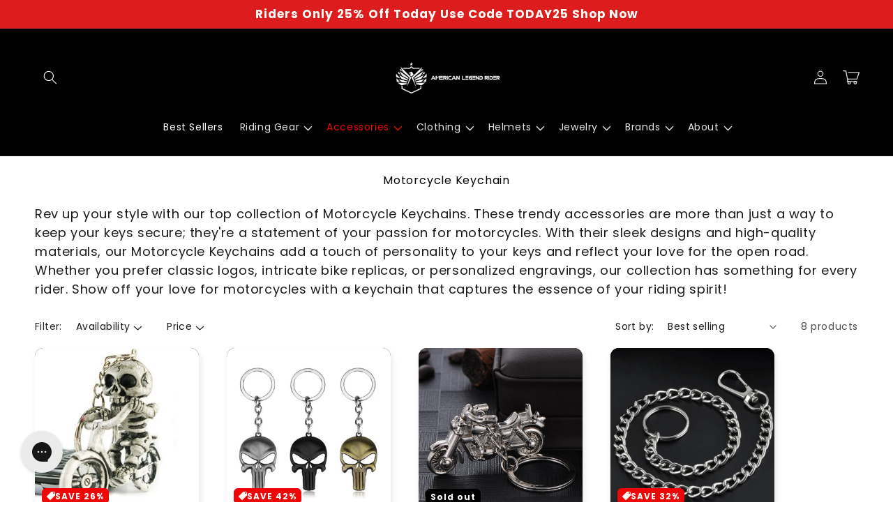

--- FILE ---
content_type: text/css
request_url: https://americanlegendrider.com/cdn/shop/t/74/assets/component-price.css?v=116010604417246430981750594032
body_size: -305
content:
.price{font-size:1.6rem;letter-spacing:.1rem;line-height:calc(1 + .5 / var(--font-body-scale));color:rgb(var(--color-foreground));display:flex;align-items:center;flex-wrap:wrap;margin-bottom:.5rem;column-gap:1rem}.price>*{display:inline-block;vertical-align:top}.price.price--unavailable{visibility:hidden}.price--end{text-align:right}.price .price-item{display:inline-block;margin:0;color:rgb(var(--accent-color, var(--color-foreground)));font-weight:700}.price__regular .price-item--regular{margin-right:0;color:rgb(var(--accent-color, var(--color-foreground)))}.price:not(.price--show-badge) .price-item--last:last-of-type{margin:0}@media screen and (min-width: 750px){.price{margin-bottom:0}}.price--large{font-size:2rem;line-height:calc(1 + .5 / var(--font-body-scale));letter-spacing:.13rem}.price--sold-out .price__availability,.price__regular{display:block}.price__sale,.price__availability,.price .price__badge-sale,.price .price__badge-sold-out,.price--on-sale .price__regular,.price--on-sale .price__availability{display:none}.price--sold-out .price__badge-sold-out,.price--on-sale .price__badge-sale{display:inline-flex}.price--on-sale .price__sale{display:initial;flex-direction:row;flex-wrap:wrap}.price--center{display:initial;justify-content:center}.price--on-sale .price-item--regular{text-decoration:line-through;color:rgba(var(--color-foreground),.9);font-size:1.3rem}.unit-price{display:block;font-size:1.1rem;letter-spacing:.04rem;line-height:calc(1 + .2 / var(--font-body-scale));margin-top:.2rem;text-transform:uppercase;color:rgba(var(--color-foreground),.7)}.price--large .price-item--regular{font-size:1.6rem}.product-page-price .price--on-sale .price__sale--price-second{display:flex;flex-direction:row;flex-wrap:wrap}.product-page-price .price--on-sale .price__sale--price-second .compare-price-label{order:1}.product-page-price .price--on-sale .price__sale--price-second .price__compare-price{order:2;margin-right:.55rem}.product-page-price .price--on-sale .price__sale--price-second .price__compare-price .price-item--regular{font-size:2rem}.product-page-price .price--on-sale .price__sale--price-second .regular-price-label{order:3}.product-page-price .price--on-sale .price__sale--price-second .price-item--sale{order:4}.product-page-price .price--on-sale .price__sale--price-second .price-item--sale span.money{font-size:1.7rem}
/*# sourceMappingURL=/cdn/shop/t/74/assets/component-price.css.map?v=116010604417246430981750594032 */
